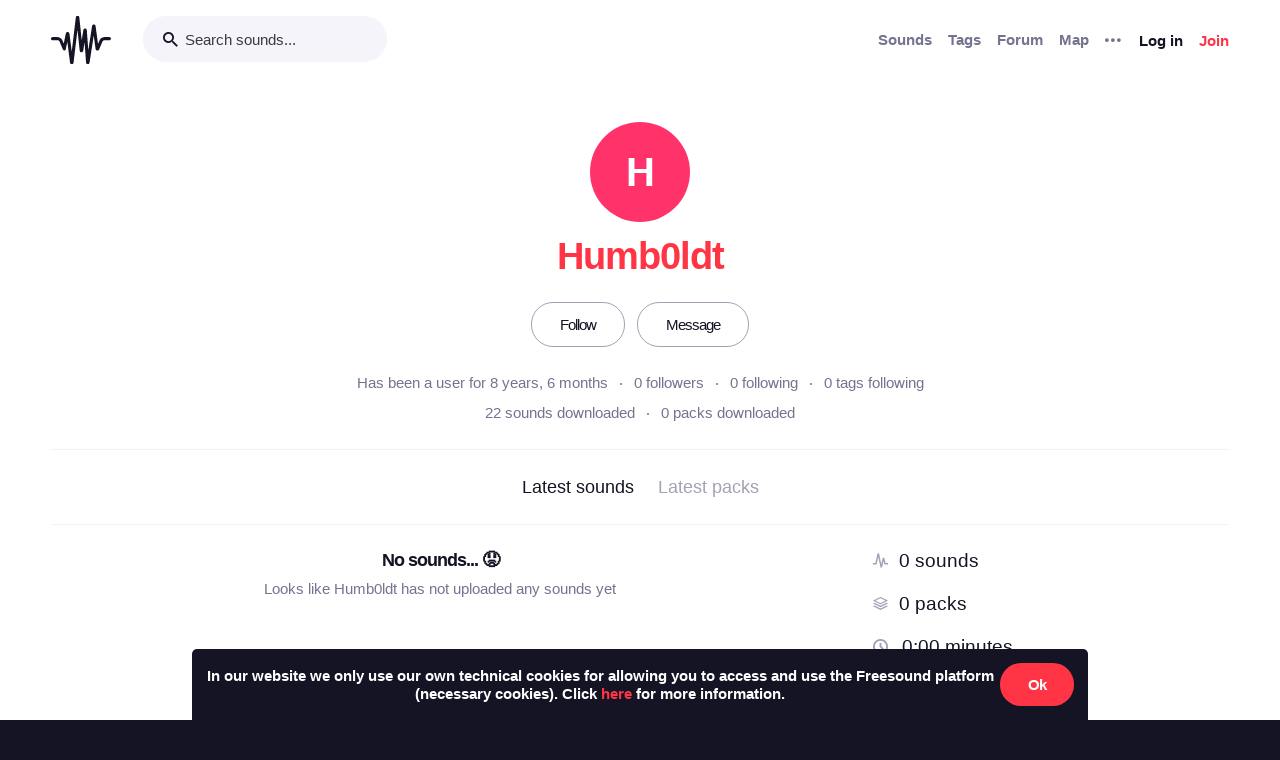

--- FILE ---
content_type: text/html; charset=utf-8
request_url: https://freesound.org/people/Humb0ldt/section/latest_packs/?ajax=1
body_size: 186
content:





    <div class="text-center">
        <h5>No packs... &#128543</h5>
        <div class="text-grey v-spacing-top-1">Looks like Humb0ldt has not uploaded any packs yet</div>
    </div>




--- FILE ---
content_type: text/html; charset=utf-8
request_url: https://freesound.org/people/Humb0ldt/section/stats/?ajax=1
body_size: 445
content:


<ol>
    <li class="v-spacing-3">
        <span class="bw-icon-wave text-light-grey">
    
</span> <a class="text-19 bw-link--black" title="Humb0ldt has uploaded 0 sounds" href="/search/?f=username:&quot;Humb0ldt&quot;&amp;s=Date+added+(newest+first)&amp;g=0">0 sounds</a>
    </li>
    <li class="v-spacing-3">
        <span class="bw-icon-stack text-light-grey">
    
</span> <a class="text-19 bw-link--black" title="Humb0ldt has created 0 packs" href="/search/?f=username:&quot;Humb0ldt&quot;&amp;s=Date+added+(newest+first)&amp;g=1&amp;dp=1">0 packs</a>
    </li>
    <li class="v-spacing-3">
        <span class="bw-icon-clock text-light-grey">
    
</span> <span class="text-19" title="Humb0ldt's sounds together account for 0:00 minutes of audio">0:00 minutes</span>
    </li>
    <li class="v-spacing-3">
        <span class="bw-icon-star text-light-grey">
    
</span> <span class="text-19" title="Humb0ldt's sounds have an average rating of 0.0">0.0 average rating</span>
    </li>
    
    <li class="v-spacing-3">
        <span class="bw-icon-download text-light-grey">
    
</span> <span class="text-19" title="Humb0ldt's sounds and packs have been downloaded 0 times">0 downloads</span>
    </li>
    <li class="v-spacing-3">
        <span class="bw-icon-comments text-light-grey">
    
</span> <span class="text-19" title="Humb0ldt has written 0 forum posts">0 forum posts</span>
    </li>
    
</ol>